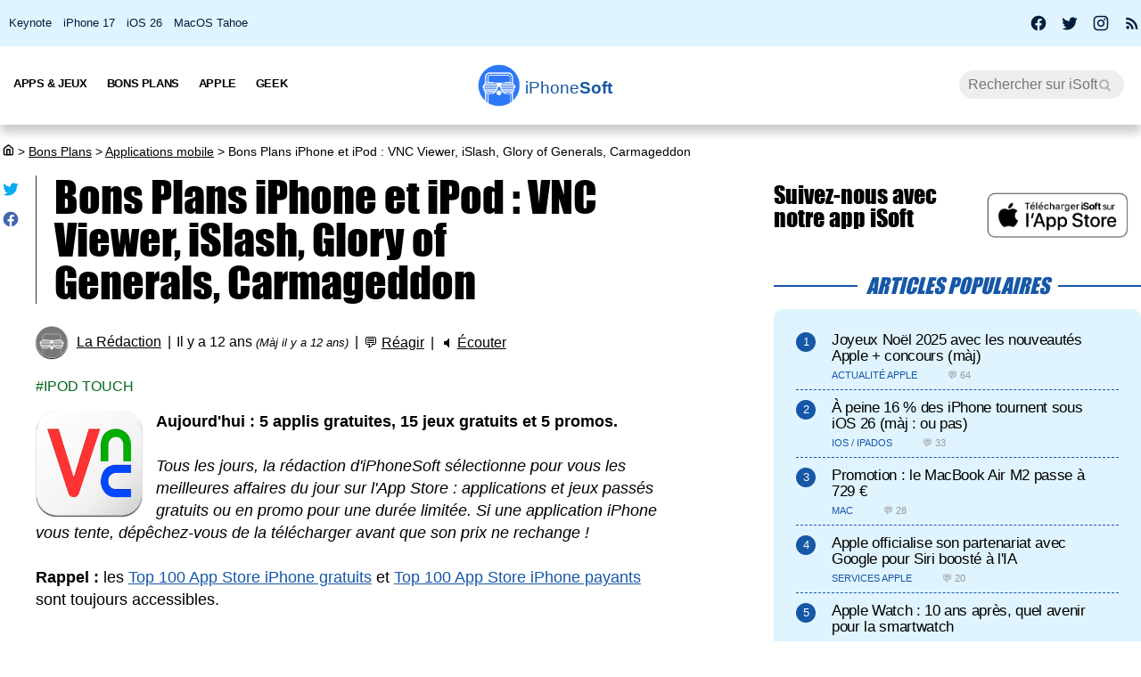

--- FILE ---
content_type: text/html; charset=UTF-8
request_url: https://iphonesoft.fr/2014/01/23/bons-plans-iphone-ipod-vnc-viewer-islash-glory-of-generals-carmageddon
body_size: 17368
content:
<!DOCTYPE html>
<html dir="ltr" lang="fr-FR" prefix="og: http://ogp.me/ns#">
<head>
	<meta charset="utf-8" />
	<meta name="viewport" content="width=device-width, initial-scale=1, minimum-scale=1, maximum-scale=5" />

	<title>Bons Plans iPhone et iPod : VNC Viewer, iSlash, Glory of Generals, Carmageddon - iPhoneSoft</title>
	<link rel="preload" href="/fonts/impact.woff" as="font" type="font/woff" crossorigin="anonymous" />

	<link rel="canonical" href="https://iphonesoft.fr/2014/01/23/bons-plans-iphone-ipod-vnc-viewer-islash-glory-of-generals-carmageddon" />
	<link rel="amphtml" href="https://iphonesoft.fr/2014/01/23/bons-plans-iphone-ipod-vnc-viewer-islash-glory-of-generals-carmageddon?AMP=1" />
	<link rel="icon" type="image/png" href="/isoft-ico.png" />
	<link rel="shortcut icon" type="image/x-icon" href="/favicon-isoft.ico" />

	<meta name="theme-color" content="#1966b5">



<script type="application/ld+json">
{
  "@context": "http://schema.org",
  "@type": "NewsArticle",
  "headline": "Bons Plans iPhone et iPod : VNC Viewer, iSlash, Glory of Generals, Carmageddon",
  "keywords":"iPod Touch",
  "url": "https://iphonesoft.fr/2014/01/23/bons-plans-iphone-ipod-vnc-viewer-islash-glory-of-generals-carmageddon",

    "articleSection": "Bons Plans",

  "datePublished": "2014-01-23T11:13:14+01:00",
  "dateModified": "2014-01-23T11:13:40+01:00",
  "author": {
    "@type": "Person",
    "name": "La Rédaction"
  },
    "image": {
    "@type": "ImageObject",
    "url": "https://iphonesoft.fr/images/appstore/352019548/vnc-viewer.jpg",
    "height": 788,
    "width": 896  },

  
   "publisher": {
    "@type": "Organization",
    "name": "iPhoneSoft",
    "url": "https://iphonesoft.fr",
    "logo": {
      "@type": "ImageObject",
      "url": "https://iphonesoft.fr/images/appstore/705165892/isoft-le-blog-icon.png",
      "width": 200,
      "height": 200,
     "author": {
        "@type": "Thing",
        "name": "iPhoneSoft"
     }
    }
  },
  "mainEntityOfPage": {
    "@type": "WebPage",
    "@id": "https://iphonesoft.fr/2014/01/23/bons-plans-iphone-ipod-vnc-viewer-islash-glory-of-generals-carmageddon",
  "name": "Bons Plans iPhone et iPod : VNC Viewer, iSlash, Glory of Generals, Carmageddon"
  }
}
</script>
<script type="application/ld+json">
{
	"@context": "http://schema.org",
	"@type": "WebSite",
	"name": "iPhoneSoft",
	"alternateName": "iPhoneSoft.fr",
	"url": "https://iphonesoft.fr",
	"potentialAction": { 
    		"@type": "SearchAction", 
    		"target": "https://iphonesoft.fr/?q={search_term}", 
    		"query-input": "required name=search_term"
    	}
}
</script>
<script type="application/ld+json">
{
	"@context": "http://schema.org",
	"@type": "Organization",
	"name": "iPhoneSoft",
	"url": "https://iphonesoft.fr",
	"sameAs": ["https://www.facebook.com/iPhoneSoft.fr", "https://twitter.com/iphonesoft_fr", "https://www.instagram.com/iphonesoft_fr"],
    "logo" : "https://iphonesoft.fr/images/appstore/705165892/isoft-le-blog-icon.png"
}
</script>
	
<script type="application/ld+json">
{"@context":"https://schema.org","@type":"BreadcrumbList","itemListElement":[{"@type":"ListItem","position":0,"item":{"@id":"https://iphonesoft.fr","name":"iSoft"}},{"@type":"ListItem","position":1,"item":{"@id":"https://iphonesoft.fr/Bons-plans","name":"Bons Plans"}},{"@type":"ListItem","position":1,"item":{"@id":"https://iphonesoft.fr/Applications-iphone","name":"Applications mobile"}},{"@type":"ListItem","position":2,"item":{"@id":"https://iphonesoft.fr/2014/01/23/bons-plans-iphone-ipod-vnc-viewer-islash-glory-of-generals-carmageddon","name":"Bons Plans iPhone et iPod : VNC Viewer, iSlash, Glory of Generals, Carmageddon"}}]}</script>
<!-- Google Tag Manager -->
<script>(function(w,d,s,l,i){w[l]=w[l]||[];w[l].push({'gtm.start':
new Date().getTime(),event:'gtm.js'});var f=d.getElementsByTagName(s)[0],
j=d.createElement(s),dl=l!='dataLayer'?'&l='+l:'';j.async=true;j.src=
'https://www.googletagmanager.com/gtm.js?id='+i+dl;f.parentNode.insertBefore(j,f);
})(window,document,'script','dataLayer','GTM-K8B62KFD');</script>
<!-- End Google Tag Manager -->
 	<meta name="news_keywords" content="iPod Touch" /> 
	<meta name="robots" content="index, follow" />
		
  	<meta name="author" content="La Rédaction" />
	<meta name="verify-v1" content="y58/sO5dFB0PN3gf90fVlTF+dTQ391PEyJGBFolKgoc=" />	
	<meta name="msvalidate.01" content="AFDD5F164387978BDA99C32DEFA8CEC9" />
	<meta name="google-site-verification" content="Y-ZJgt085AeJqlpoOoJmXduAVysMHOFU627aX3mkpVE" />
	<meta name="facebook-domain-verification" content="uem2ee5dh88zkopu7s79at4hd42dt2" />
	<meta name='impact-site-verification' value='1771757877'>
	<meta name="apple-itunes-app" content="app-id=705165892, affiliate-data=at=10lsZq&ct=iPhoneSoftBanner" />
	<link rel="apple-touch-icon" href="/images/appstore/705165892/isoft-le-blog-icon.png" />


<script data-ad-client="ca-pub-2876880394645729" defer src="https://pagead2.googlesyndication.com/pagead/js/adsbygoogle.js" crossorigin="anonymous"></script>





<script async src="https://www.googletagmanager.com/gtag/js?id=G-GNM3HH4JDZ"></script>
<script>
  window.dataLayer = window.dataLayer || [];
  function gtag(){dataLayer.push(arguments);}

gtag('consent', 'default', {
  'ad_storage': 'granted',
  'ad_user_data': 'granted',
  'ad_personalization': 'denied',
  'analytics_storage': 'granted'
});

  gtag('js', new Date());
  gtag('config', 'G-GNM3HH4JDZ');


</script>



	<link href="/themes/isoft-v7/web-styles.css?20251" media="screen" rel="stylesheet" type="text/css">
	<link rel="alternate" type="application/rss+xml" title="RSS" href="https://feeds.feedburner.com/iphonesoft" />

	<link rel="next" href="/2014/01/22/test-bardbarian-iphone-ipad" title="Test de Bardbarian pour iPhone et iPad" />
<link rel="prev" href="/2014/01/23/bons-plans-ipad-vnc-viewer-islash-glory-of-generals-carmageddon" title="Bons Plans iPad : VNC Viewer, iSlash, Glory of Generals, Carmageddon" />

	<meta name="twitter:card" content="summary_large_image"/>
	<meta name="twitter:domain" content="iPhoneSoft.fr">
	<meta name="twitter:site" content="@iPhoneSoft_fr">
	<meta name="twitter:creator" content="@iPhoneSoft_fr"/>
	<meta name="twitter:url" content="https://iphonesoft.fr/2014/01/23/bons-plans-iphone-ipod-vnc-viewer-islash-glory-of-generals-carmageddon"/>
	<meta name="twitter:title" content="Bons Plans iPhone et iPod : VNC Viewer, iSlash, Glory of Generals, Carmageddon"/>
	<meta property="fb:app_id" content="296662390456395" />
	<meta property='og:locale' content='fr_FR'/>
	<meta property='og:title' content="Bons Plans iPhone et iPod : VNC Viewer, iSlash, Glory of Generals, Carmageddon"/>
	<meta property='og:url' content='https://iphonesoft.fr/2014/01/23/bons-plans-iphone-ipod-vnc-viewer-islash-glory-of-generals-carmageddon'/>
	<meta property="og:site_name" content="iPhoneSoft.fr">
	<meta property="og:type" content="article">
	
	
<meta name="twitter:image" content="https://iphonesoft.fr/images/appstore/352019548/vnc-viewer.jpg" /><meta property="og:image" content="https://iphonesoft.fr/images/appstore/352019548/vnc-viewer.jpg" /><meta property="og:image:width" content="896" />
<meta property="og:image:height" content="788" />

<link rel="dns-prefetch" href="//www.google-analytics.com" />
<link rel="dns-prefetch" href="//adservice.google.com" />
<link rel="dns-prefetch" href="//pagead2.googlesyndication.com" />
<link rel="dns-prefetch" href="//tpc.googlesyndication.com" />
<link rel="dns-prefetch" href="//ad.doubleclick.net" />
<link rel="dns-prefetch" href="//googleads.g.doubleclick.net" />
<link rel="dns-prefetch" href="//stats.g.doubleclick.net" />
<link rel="dns-prefetch" href="//cm.g.doubleclick.net" />

</head>

<body>

<!-- Google Tag Manager (noscript) -->
<noscript><iframe src="https://www.googletagmanager.com/ns.html?id=GTM-K8B62KFD"
height="0" width="0" style="display:none;visibility:hidden"></iframe></noscript>
<!-- End Google Tag Manager (noscript) -->


<input type="checkbox" class="burger" name="menu" aria-label="Menu et recherche" title="Menu et recherche" />
<div class="real_menu">	<span></span>
			<span></span>
			<span></span>
</div>


<div id="subnav">
	<div id="subnavcontainer">
		<ul id="tendances">
			<li><a href="/keynote/" title="Keynote Apple en français">Keynote</a></li>
			<li><a href="/tag/iphone-17" title="iPhone 17 Air">iPhone 17</a></li>
			<li><a href="/tag/ios-26" title="iOS 26 : date, mise à jour, nouveautés">iOS 26</a></li>
			<li><a href="/tag/tahoe" title="MacOS 26 Tahoe : date, mise à jour, nouveautés">MacOS Tahoe</a></li>
		</ul>

		<div id="social"> 
			<a title="Facebook iPhoneSoft" target="_blank" href="https://www.facebook.com/iPhoneSoft.fr" id="facebook" rel="nofollow noopener">
			<svg class="mdi-icon " width="20" height="20" fill="currentColor" viewBox="0 0 24 24"><title>Facebook</title><path d="M12 2.04C6.5 2.04 2 6.53 2 12.06C2 17.06 5.66 21.21 10.44 21.96V14.96H7.9V12.06H10.44V9.85C10.44 7.34 11.93 5.96 14.22 5.96C15.31 5.96 16.45 6.15 16.45 6.15V8.62H15.19C13.95 8.62 13.56 9.39 13.56 10.18V12.06H16.34L15.89 14.96H13.56V21.96A10 10 0 0 0 22 12.06C22 6.53 17.5 2.04 12 2.04Z"></path></svg>
			</a>
			<a title="X / Twitter iPhoneSoft" target="_blank" href="https://x.com/iphonesoft_fr" id="twitter" rel="nofollow noopener">
			<svg class="mdi-icon " width="20" height="20" fill="currentColor" viewBox="0 0 24 24"><title>Twitter</title><path d="M22.46,6C21.69,6.35 20.86,6.58 20,6.69C20.88,6.16 21.56,5.32 21.88,4.31C21.05,4.81 20.13,5.16 19.16,5.36C18.37,4.5 17.26,4 16,4C13.65,4 11.73,5.92 11.73,8.29C11.73,8.63 11.77,8.96 11.84,9.27C8.28,9.09 5.11,7.38 3,4.79C2.63,5.42 2.42,6.16 2.42,6.94C2.42,8.43 3.17,9.75 4.33,10.5C3.62,10.5 2.96,10.3 2.38,10C2.38,10 2.38,10 2.38,10.03C2.38,12.11 3.86,13.85 5.82,14.24C5.46,14.34 5.08,14.39 4.69,14.39C4.42,14.39 4.15,14.36 3.89,14.31C4.43,16 6,17.26 7.89,17.29C6.43,18.45 4.58,19.13 2.56,19.13C2.22,19.13 1.88,19.11 1.54,19.07C3.44,20.29 5.7,21 8.12,21C16,21 20.33,14.46 20.33,8.79C20.33,8.6 20.33,8.42 20.32,8.23C21.16,7.63 21.88,6.87 22.46,6Z"></path></svg>
			</a>
			<a title="Instagram iPhoneSoft" target="_blank" href="https://www.instagram.com/iphonesoft_fr/" id="instagram" rel="nofollow noopener">
			<svg class="mdi-icon " width="20" height="20" fill="currentColor" viewBox="0 0 24 24"><title>Instagram</title><path d="M7.8,2H16.2C19.4,2 22,4.6 22,7.8V16.2A5.8,5.8 0 0,1 16.2,22H7.8C4.6,22 2,19.4 2,16.2V7.8A5.8,5.8 0 0,1 7.8,2M7.6,4A3.6,3.6 0 0,0 4,7.6V16.4C4,18.39 5.61,20 7.6,20H16.4A3.6,3.6 0 0,0 20,16.4V7.6C20,5.61 18.39,4 16.4,4H7.6M17.25,5.5A1.25,1.25 0 0,1 18.5,6.75A1.25,1.25 0 0,1 17.25,8A1.25,1.25 0 0,1 16,6.75A1.25,1.25 0 0,1 17.25,5.5M12,7A5,5 0 0,1 17,12A5,5 0 0,1 12,17A5,5 0 0,1 7,12A5,5 0 0,1 12,7M12,9A3,3 0 0,0 9,12A3,3 0 0,0 12,15A3,3 0 0,0 15,12A3,3 0 0,0 12,9Z"></path></svg>
			</a>
			
			<a title="Rss iPhoneSoft" target="_blank" href="https://feeds.feedburner.com/iphonesoft" id="rss" rel="nofollow noopener">
			<svg class="mdi-icon " width="20" height="20" fill="currentColor" viewBox="0 0 24 24"><title>RSS</title><path d="M6.18,15.64A2.18,2.18 0 0,1 8.36,17.82C8.36,19 7.38,20 6.18,20C5,20 4,19 4,17.82A2.18,2.18 0 0,1 6.18,15.64M4,4.44A15.56,15.56 0 0,1 19.56,20H16.73A12.73,12.73 0 0,0 4,7.27V4.44M4,10.1A9.9,9.9 0 0,1 13.9,20H11.07A7.07,7.07 0 0,0 4,12.93V10.1Z"></path></svg>
			</a>
		</div>
	</div>
</div>

	<header>

		<nav>

			<div id="menu">


				<ul id="univers">

					<li>
						<a class="title isoft-logo" href="/" title="La référence de l'actualité Apple et geek avec de l'info, des rumeurs, des avis et des tests en français pour les appareils, les OS, les apps et les jeux."><span class="light">iPhone</span>Soft</a>
						<!--<ul>
							<li>
								<a class="itweak-logo" href="https://iphonetweak.fr" title="La référence pour exploiter son iPhone et iPad avec le Jailbreak. Personnalisez iOS et iPadOS avec les meilleurs tweaks et thèmes.">iPhoneTweak</a>
							</li>

					</ul>-->
				</li>

			</ul>
			<ul class="internLinks">

<li class="parent" id="univers-mobile"><span onclick="toggle_menu('menu1');">Univers</span>
<!--<ul id="menu1">
							
							<li>
								<a class="itweak-logo" href="https://iphonetweak.fr" title="La référence pour exploiter son iPhone et iPad avec le Jailbreak. Personnalisez iOS et iPadOS avec les meilleurs tweaks et thèmes.">iPhoneTweak</a>
							
	
						
					</ul></li>-->
</li>

				

				<li class="parent"><span onclick="toggle_menu('menu2')" >Apps & Jeux
					<ul id="menu2">
						<li><a href="/tag/app-gratuite" title="App Gratuite iPhone et iPad">App Gratuite</a></li>							
						<li><a href="/Applications-iphone" title="App pour iPhone / iPad">Applications iOS</a></li>
						<li><a href="/Applications-mac" title="App pour Mac">Applications Mac</a></li>
						<li><a href="/Jeux-videos" title="Jeux pour iPhone / iPad">Jeux iOS</a></li>
						<li><a href="/Jeux-video-mac" title="Jeux pour Mac">Jeux Mac</a></li>
						<li><a href="/top-iphone-gratuit" title="top 100 des meilleurs jeux et apps pour iPhone">Top 100 apps iPhone</a></li>
						<li><a href="/top-ipad-gratuit" title="top 100 des meilleurs jeux et apps pour iPad">Top 100 apps iPad</a></li>



					</ul>
				</li>
				<li class="parent"><span onclick="toggle_menu('menu3');"  >Bons Plans
					<ul id="menu3">
						<li><a href="/forfait-mobile" title="Bons plans forfaits iPhone en promo">Forfaits pas chers</a></li>
						<li><a href="/Bons-plans" title="Bons plans iPhone et iPad sur App Store">Bons Plans Apps</a></li>
						<li><a href="https://bonplanmobile.com" target="_blank" title="Bons plans mobile : promo sur iPhone, iPad, accessoires, coques, chargeurs, casques, écouteurs, ..." rel="nofollow">Boutique</a></li>


						<li><a href="https://amzn.to/2PRnkyW" title="Bons plans Amazon : ventes flash" rel="nofollow" target="_blank">Amazon : ventes flash</a></li>
						<li><a href="https://rover.ebay.com/rover/1/709-53476-19255-0/1?ff3=4&pub=5575422662&toolid=10001&campid=5338368776&mpre=https://www.ebay.fr/deals/high-tech" title="Bons plans Ebay" rel="nofollow" target="_blank">Ebay : bons plans</a></li>
						<li><a href="https://www.awin1.com/cread.php?awinmid=7735&amp;awinaffid=297849&amp;clickref=&amp;p=https://www.darty.com/nav/achat/bons_plans/index.html" title="Bons plans Darty : promos" rel="nofollow" target="_blank">Darty : bons plans</a></li>
						<li><a href="https://www.awin1.com/cread.php?awinmid=12665&amp;awinaffid=297849&amp;clickref=&amp;p=https://www.fnac.com/Ventes-Flash/shi42245/w-4" title="Bons plans Fnac : ventes flash" rel="nofollow" target="_blank">Fnac : ventes flash</a></li>




			
						<li><a href="/top-musique">Top 100 musique</a></li>

						<li><a href="/top-movies">Top 100 vidéo</a></li>
						
					</ul>
				</li>



				

				<li class="parent"><span onclick="toggle_menu('menu4');" >Apple
					<ul id="menu4">
						<li><a href="/Actualite-apple" title="Actualité Apple, iPhone, iPod, iPod Touch, iPad, iPad Air et iPad Mini">Actualité</a></li>
						<li><a href="/Ios" title="iOS : firmwares iPhone et iPad Apple">iOS / iPadOS</a></li>
						<li><a href="/Macos" title="MacOS : firmwares ordinateurs Mac Apple">MacOS</a></li>
						<li><a href="/Accessoires-apple" title="Accessoires pour appareils Apple">Accessoires</a></li>
						<li><a href="/Services-apple" title="Service d'Apple : Siri, Apple Music, Apple Pay, iTunes, Apple TV Plus, Apple Arcade, Apple Card, et plus">Services</a></li>
						<li><a href="/Vision" title="Apple Vision Pro : l'ordinateur spatial">Vision</a></li>
						<li><a href="/Iphone" title="iPhone d'Apple">iPhone</a></li>	
						<li><a href="/Ipad" title="iPad d'Apple">iPad</a></li>		
						<li><a href="/Apple-watch" title="Apple Watch">Apple Watch</a></li>
						<li><a href="/Apple-tv" title="Apple tv">Apple TV</a></li>
						<li><a href="/Airpods" title="AirPods d'Apple">AirPods</a></li>
						<li><a href="/Mac" title="MacBook, Mac mini, iMac, Mac Studio, Mac Pro">Mac</a></li>
						<li><a href="/Ipod" title="iPod Touch d'Apple">iPod Touch</a></li>
						<li><a href="/Homepod" title="Homepod d'Apple">HomePod</a></li>
						<li><a href="/Beats" title="Beats : casques et écouteurs">Beats</a></li>
						<li><a href="/Carplay" title="Carplay d'Apple">Carplay</a></li>
						<li><a href="/Developpement" title="Développement Apple en swift, swiftUI et objective-c">Dev iOS</a></li>
						<li><a href="/tag/test">Tests</a></li>
<li><a href="/Tuto-comment-ca-marche">Tutos et astuces</a></li>
						<li><a href="/Applications-cydia" title="Jailbreak et Cydia">Jailbreak</a></li>
						

					</ul>
				</li>

				<li class="parent"><span onclick="toggle_menu('menu5');" >Geek
					<ul id="menu5">
						<li><a href="/Android-concurrence" title="Android">Android</a></li>
						<li><a href="/Windows" title="Windows sur Mac">Windows</a></li>
						<li><a href="/Linux" title="Linux sur Mac">Linux</a></li>
						<li><a href="/Forfaits" title="Forfaits iPhone">Forfaits</a></li>
						<li><a href="/Montres" title="Montres connectées et bracelets">Montres</a></li>
						<li><a href="/Consoles" title="consoles de jeux vidéo">Consoles</a></li>
						<li><a href="/Domotique" title="Maison connectée">Domotique</a></li>
						<li><a href="/Geekeries" title="Geekeries : la culture geek et IA">Geek & IA</a></li>
						<li><a href="/Tv-son" title="Télévisions connectées, dongles, casques, écouteurs, barres de son">TV & Son</a></li>
						<li><a href="/Video" title="Vidéo : films, séries, VOD, Netflix, Apple TV+, ...">Vidéo</a></li>
						<li><a href="/Musique" title="Musique : albums, singles, Apple Music, Spotify, Deezer, ...">Musique</a></li>
						<li><a href="/Fond-d-ecrans-wallpaper-et-themes" title="Wallpapers iPhone et iPad">Fonds d'écran</a></li>
						<li><a href="/Voitures" title="Véhicules électriques, hybrides, connectées et autonomes">Véhicules</a></li>
						<li><a href="/Concours-iphone" title="Concours iPhone, iPad et Mac">Concours</a></li>
				
					</ul>
				</li>

			</ul>



			<form class="research" action="/" method="get"> <!-- barre de recherche -->
				<input name="q" id="q" type="search" size="30" value="" placeholder="Rechercher sur iSoft" accesskey="4" aria-label="Recherche" title="Recherche" />

				<input id="go" type="submit" class="submit" value="Go" />

			</form>
			
		</div>
	</nav>
<div class="mobile_title hide_web">
<span class="logo" title="logo iPhoneSoft"></span> <a class="title isoft-logo" href="/" title="La référence de l'actualité Apple et geek avec de l'info, des rumeurs, des avis et des tests en français pour les appareils, les OS, les apps et les jeux."><span class="light">iPhone</span>Soft</a>
</div>

</header>
	<div class="bigcontainer">

		<section id="iphone">
			  
			<div id="breadcrumbs"><p><a href="/" title="Accueil iPhoneSoft : actualité Apple" ><svg class="mdi-icon" width="16" height="15" fill="currentColor" viewbox="0 0 15 16"><title>Accueil</title><path d="M 8.539062 2.40625 C 8.808594 2.199219 9.191406 2.199219 9.460938 2.40625 L 14.710938 6.492188 C 14.894531 6.632812 15 6.851562 15 7.082031 L 15 13.5 C 15 14.558594 14.140625 15.417969 13.082031 15.417969 L 4.917969 15.417969 C 3.859375 15.417969 3 14.558594 3 13.5 L 3 7.082031 C 3 6.851562 3.105469 6.632812 3.289062 6.492188 Z M 9 3.949219 L 4.5 7.449219 L 4.5 13.5 C 4.5 13.707031 4.652344 13.878906 4.847656 13.910156 L 4.917969 13.917969 L 6.5 13.917969 L 6.5 8.25 C 6.5 7.867188 6.792969 7.546875 7.164062 7.503906 L 7.25 7.5 L 10.75 7.5 C 11.136719 7.5 11.453125 7.789062 11.496094 8.164062 L 11.5 8.25 L 11.5 13.917969 L 13.082031 13.917969 C 13.289062 13.917969 13.460938 13.765625 13.496094 13.566406 L 13.5 13.5 L 13.5 7.449219 Z M 10 9 L 8 9 L 8 13.917969 L 10 13.917969 Z M 10 9 "></path></svg></a> <span>></span> <a href="/Bons-plans">Bons Plans</a> <span>></span> <a href="/Applications-iphone">Applications mobile</a> <span>></span> Bons Plans iPhone et iPod : VNC Viewer, iSlash, Glory of Generals, Carmageddon</p></div>
			 					
				

<article class="news">


<ul class="post-share">
<li><a href="https://twitter.com/share?text=Super+article+sur+iPhoneSoft&amp;url=https%3A%2F%2Fiphonesoft.fr%2F2014%2F01%2F23%2Fbons-plans-iphone-ipod-vnc-viewer-islash-glory-of-generals-carmageddon" class="as-twitter" title="Tweet" rel="nofollow" target="_blank"><svg class="mdi-icon " width="20" height="20" fill="currentColor" viewbox="0 0 24 24"><title>Twitter</title><path d="M22.46,6C21.69,6.35 20.86,6.58 20,6.69C20.88,6.16 21.56,5.32 21.88,4.31C21.05,4.81 20.13,5.16 19.16,5.36C18.37,4.5 17.26,4 16,4C13.65,4 11.73,5.92 11.73,8.29C11.73,8.63 11.77,8.96 11.84,9.27C8.28,9.09 5.11,7.38 3,4.79C2.63,5.42 2.42,6.16 2.42,6.94C2.42,8.43 3.17,9.75 4.33,10.5C3.62,10.5 2.96,10.3 2.38,10C2.38,10 2.38,10 2.38,10.03C2.38,12.11 3.86,13.85 5.82,14.24C5.46,14.34 5.08,14.39 4.69,14.39C4.42,14.39 4.15,14.36 3.89,14.31C4.43,16 6,17.26 7.89,17.29C6.43,18.45 4.58,19.13 2.56,19.13C2.22,19.13 1.88,19.11 1.54,19.07C3.44,20.29 5.7,21 8.12,21C16,21 20.33,14.46 20.33,8.79C20.33,8.6 20.33,8.42 20.32,8.23C21.16,7.63 21.88,6.87 22.46,6Z"></path></svg></a></li>
	
<li>		<a href="https://www.facebook.com/sharer/sharer.php?u=https%3A%2F%2Fiphonesoft.fr%2F2014%2F01%2F23%2Fbons-plans-iphone-ipod-vnc-viewer-islash-glory-of-generals-carmageddon&t=iPhoneSoft" class="as-facebook" title="Partager sur Facebook" target="_blank" rel="nofollow"><svg class="mdi-icon " width="20" height="20" fill="currentColor" viewBox="0 0 24 24"><title>Facebook</title><path d="M12 2.04C6.5 2.04 2 6.53 2 12.06C2 17.06 5.66 21.21 10.44 21.96V14.96H7.9V12.06H10.44V9.85C10.44 7.34 11.93 5.96 14.22 5.96C15.31 5.96 16.45 6.15 16.45 6.15V8.62H15.19C13.95 8.62 13.56 9.39 13.56 10.18V12.06H16.34L15.89 14.96H13.56V21.96A10 10 0 0 0 22 12.06C22 6.53 17.5 2.04 12 2.04Z"></path></svg></a></li>
</ul>



	<h1>Bons Plans iPhone et iPod : VNC Viewer, iSlash, Glory of Generals, Carmageddon	</h1>

	<ul class="post-info">
		<li><img alt="auteur" class="lazy avatar" src='/images/blank.gif' data-src="/images/redacteurs/redaction.gif"><a class="redac" href="/redacteur/redaction">La Rédaction</a></li>
		<li>Il y a 12 ans <em>(Màj il y a 12 ans)</em></li>
		<li>💬 <span  onclick="scrollToElement('com');" class="react">Réagir</span></li>  
 
		<li>🔈 <span id="speak" onclick="speech('content','speak')">Écouter</span></li>
				
		<!--<li><iframe class="facebook" loading="lazy" src="https://www.facebook.com/plugins/like.php?href=https%3A%2F%2Fiphonesoft.fr%2F2014%2F01%2F23%2Fbons-plans-iphone-ipod-vnc-viewer-islash-glory-of-generals-carmageddon&amp;width=150&amp;layout=button_count&amp;action=like&amp;size=large&amp;lazy=true&amp;share=false&amp;height=30&amp;appId" width="150" height="30" scrolling="no" frameborder="0" allowfullscreen="true" allow="autoplay; clipboard-write; encrypted-media; picture-in-picture; web-share" title="Facebook like"></iframe>-->
		</li>   
		      		
		
	</ul>


	<ul class="post-tag">
		<li><a href="/tag/ipod-touch" rel="tag" title="iPod Touch">iPod Touch</a></li>	</ul>
	

<div id="content">
	
		<p><img src="/images/blank.gif" data-src="/images/appstore/352019548/vnc-viewer-icon.png" class="lazy img_margin" alt="vnc-viewer" title="vnc-viewer" width="" /><strong>Aujourd'hui : 5 applis gratuites, 15 jeux gratuits et 5 promos.</strong><br /><br /><em>Tous les jours, la rédaction d'iPhoneSoft sélectionne pour vous les meilleures affaires du jour sur l'App Store : applications et jeux passés gratuits ou en promo pour une durée limitée. Si une application iPhone vous tente, dépêchez-vous de la télécharger avant que son prix ne rechange !</em><br /><br /><strong>Rappel :</strong> les <a href="https://iphonesoft.fr/top-iphone-gratuit" title="Top 100 apps et jeux iPhone Gratuits">Top 100 App Store iPhone gratuits</a> et <a href="https://iphonesoft.fr/top-iphone-payant" title="Top 100 apps et jeux iPhone payants">Top 100 App Store iPhone payants</a> sont toujours accessibles.</p><br /><div id="promo-one"></div><div class="pub"><ins class="adsbygoogle"
					style="display:block; text-align:center;"
					data-ad-layout="in-article"
					data-ad-format="fluid"
					data-ad-client="ca-pub-2876880394645729"
					data-ad-slot="6501882873"></ins>
					<script>
						(adsbygoogle = window.adsbygoogle || []).push({});
					</script>
					</div><p>
<img src="/images/blank.gif" data-src="/images/autopromo/bons-plans-iphone-iphonesoft-v2.png" class="lazy " alt="bons-plans-iphone" title="bons-plans-iphone" width="100%" />
</p>
<br />

<p><ins><strong>APPLICATIONS PASSEES GRATUITES :</strong></ins></p>

<br />

<p><img src="/images/blank.gif" data-src="/images/appstore/352019548/vnc-viewer-icon.png" class="lazy img_margin" alt="vnc-viewer" title="vnc-viewer" width="" /><strong><span itemprop="itemreviewed">VNC Viewer</span></strong> (App, iPhone et iPad, 3.5 étoiles - 10 votes, VO, 7.4 Mo, RealVNC)
<br />
<br />
Une application vous permettant de contrôler à distance votre ordinateur depuis un iPhone, iPod Touch, et iPad. 
<br />
<br />
<a rel="external nofollow" href="https://apps.apple.com/fr/app/vnc-viewer/id352019548?mt=8&amp;uo=4&amp;at=10lsZq&amp;ct=bonsPlans" class="link-appstore">Télécharger gratuitement VNC Viewer</a>
<br />
<img src="/images/blank.gif" data-src="/images/appstore/352019548/vnc-viewer.jpg" class="lazy " alt="vnc-viewer" title="vnc-viewer" width="100%" /></p><br />
<br /><div class="pub"><ins class="adsbygoogle"
					style="display:block; text-align:center;"
					data-ad-layout="in-article"
					data-ad-format="fluid"
					data-ad-client="ca-pub-2876880394645729"
					data-ad-slot="2758527846"></ins>
					<script>
						(adsbygoogle = window.adsbygoogle || []).push({});
					</script>
					</div>

<br />

<p><img src="/images/blank.gif" data-src="/images/appstore/306908756/isimulate-icon.png" class="lazy img_margin" alt="isimulate" title="isimulate" width="" /><strong><span itemprop="itemreviewed">iSimulate</span></strong> (App, 4 étoiles - 5 votes, VO, 0.2 Mo, vimov, LLC)
<br />
<br />
Une application pratique pour tous les développeurs qui veulent faire une vidéo de présentation pour leurs applications.
<br />
<br />
<a rel="external nofollow" href="https://apps.apple.com/fr/app/isimulate/id306908756?mt=8&amp;uo=4&amp;at=10lsZq&amp;ct=bonsPlans" class="link-appstore">Télécharger gratuitement iSimulate</a>
<br />
<img src="/images/blank.gif" data-src="/images/appstore/306908756/isimulate.jpg" class="lazy " alt="isimulate" title="isimulate" width="100%" /></p>

<br />

<p><img src="/images/blank.gif" data-src="/images/appstore/482745751/cadenza-accorde-icon.png" class="lazy img_margin" alt="cadenza-accorde" title="cadenza-accorde" width="" /><strong><span itemprop="itemreviewed">Cadenza: Accordeur + Métronome</span></strong> (App, iPhone et iPad, 4 étoiles - 1 vote, VF, 3.7 Mo, Radu Valentin)
<br />
<br />
Un excellent accordeur couplé à un métronome parfaitement minuté pour tous les musiciens. 
<br />
<br />
<a rel="external nofollow" href="https://apps.apple.com/fr/app/cadenza-accordeur-+-metronome/id482745751?mt=8&amp;uo=4&amp;at=10lsZq&amp;ct=bonsPlans" class="link-appstore">Télécharger gratuitement Cadenza: Accordeur + Métronome</a>
<br />
<img src="/images/blank.gif" data-src="/images/appstore/482745751/cadenza-accorde.jpg" class="lazy " alt="cadenza-accorde" title="cadenza-accorde" width="100%" /></p><br />
<br /><div class="pub"><ins class="adsbygoogle"
					style="display:block; text-align:center;"
					data-ad-layout="in-article"
					data-ad-format="fluid"
					data-ad-client="ca-pub-2876880394645729"
					data-ad-slot="2758527846"></ins>
					<script>
						(adsbygoogle = window.adsbygoogle || []).push({});
					</script>
					</div>

<br />

<p><img src="/images/blank.gif" data-src="/images/appstore/478220409/cam-on-pro-icon.png" class="lazy img_margin" alt="cam-on-pro" title="cam-on-pro" width="" /><strong><span itemprop="itemreviewed">Cam On! Pro</span></strong> (App, 3 étoiles - 10 votes, VF, 4.4 Mo, MAAB Labs)
<br />
<br />
Cam On! est un outil de navigation qui permet d'explorer le monde en interagissant avec les plus belles webcams publiées en réseau.
<br />
<br />
<a rel="external nofollow" href="https://apps.apple.com/fr/app/cam-on!-pro/id478220409?mt=8&amp;uo=4&amp;at=10lsZq&amp;ct=bonsPlans" class="link-appstore">Télécharger gratuitement Cam On! Pro</a>
<br />
<img src="/images/blank.gif" data-src="/images/appstore/478220409/cam-on-pro.jpg" class="lazy " alt="cam-on-pro" title="cam-on-pro" width="100%" /></p>

<br />

<p><img src="/images/blank.gif" data-src="/images/appstore/637425491/wireless-drive--icon.png" class="lazy img_margin" alt="wireless-drive-" title="wireless-drive-" width="" /><strong><span itemprop="itemreviewed">Wireless Drive PRO - Transfer & Share Files over WiFi</span></strong> (App, VO, 8.6 Mo, OnDemandWorld)
<br />
<br />
Transformez votre iDevice en clé USB avec cette appli parfaite pour transporter et échanger de gros fichiers. 
<br />
<br />
<a rel="external nofollow" href="https://apps.apple.com/fr/app/wireless-drive-pro-transfer/id637425491?mt=8&amp;uo=4&amp;at=10lsZq&amp;ct=bonsPlans" class="link-appstore">Télécharger gratuitement Wireless Drive PRO - Transfer &...</a>
<br />
<img src="/images/blank.gif" data-src="/images/appstore/637425491/wireless-drive-.jpg" class="lazy " alt="wireless-drive-" title="wireless-drive-" width="100%" /></p>

<br />

<p><ins><strong>JEUX PASSES GRATUITS :</strong></ins></p>

<br />

<p><img src="/images/blank.gif" data-src="/images/appstore/297805402/pocket-mini-gol-icon.png" class="lazy img_margin" alt="pocket-mini-gol" title="pocket-mini-gol" width="" /><strong><span itemprop="itemreviewed">Pocket Mini Golf 2</span></strong> (Jeu, iPhone et iPad, 4 étoiles - 1 vote, VO, 11.5 Mo, Intar Technologies L...)
<br />
<br />
Un jeu de minigolf comprenant un mode multijoueur (jusqu'à 6 joueurs), 6 golfeurs à jouer, quatre modes de jeu, trois niveaux de difficulté, et plusieurs environnements.
<br />
<br />
<a rel="external nofollow" href="https://apps.apple.com/fr/app/pocket-mini-golf-2/id297805402?mt=8&amp;uo=4&amp;at=10lsZq&amp;ct=bonsPlans" class="link-appstore">Télécharger gratuitement Pocket Mini Golf 2</a>
<br />
<img src="/images/blank.gif" data-src="/images/appstore/297805402/pocket-mini-gol.jpg" class="lazy " alt="pocket-mini-gol" title="pocket-mini-gol" width="100%" /></p>

<br />

<p><img src="/images/blank.gif" data-src="/images/appstore/313199385/sunday-lawn-icon.png" class="lazy img_margin" alt="sunday-lawn" title="sunday-lawn" width="" /><strong><span itemprop="itemreviewed">Sunday Lawn</span></strong> (Jeu, iPhone et iPad, 2.5 étoiles - 3590 votes, VO, 8.9 Mo, Game Center, Donut Games)
</p><div class="pub pubMedium"><ins class="adsbygoogle"
					style="display:block; text-align:center;"
					data-ad-layout="in-article"
					data-ad-format="fluid"
					data-ad-client="ca-pub-2876880394645729"
					data-ad-slot="2758527846"></ins>
					<script>
						(adsbygoogle = window.adsbygoogle || []).push({});
					</script>
					</div><p>
L'herbe ça pousse, c'est bien connu. Et parce qu'il y a une application pour tout, il existe aussi un jeu où il faut tondre votre pelouse !
<br />
<br />
<a rel="external nofollow" href="https://apps.apple.com/fr/app/sunday-lawn/id313199385?mt=8&amp;uo=4&amp;at=10lsZq&amp;ct=bonsPlans" class="link-appstore">Télécharger gratuitement Sunday Lawn</a>
<br />
<img src="/images/blank.gif" data-src="/images/appstore/313199385/sunday-lawn.jpg" class="lazy " alt="sunday-lawn" title="sunday-lawn" width="100%" /></p><br />
<br />

<br />

<p><img src="/images/blank.gif" data-src="/images/appstore/388130466/islash-icon.png" class="lazy img_margin" alt="islash" title="islash" width="" /><strong><span itemprop="itemreviewed">iSlash</span></strong> (Jeu, 4.5 étoiles - 10 votes, VO, 22.4 Mo, Game Center, Duello Iletisim Hizm...)
<br />
<br />
Jeu dans lequel vous devez couper équitablement des objets pour accéder au niveau suivant. Le jeu comprend 240 niveaux, un mode multijoueur, et des succès et classements via le Game Center.
<br />
<br />
<a rel="external nofollow" href="https://apps.apple.com/fr/app/islash/id388130466?mt=8&amp;uo=4&amp;at=10lsZq&amp;ct=bonsPlans" class="link-appstore">Télécharger gratuitement iSlash</a>
<br />
<img src="/images/blank.gif" data-src="/images/appstore/388130466/islash.jpg" class="lazy " alt="islash" title="islash" width="100%" /></p>

<br />

<p><img src="/images/blank.gif" data-src="/images/appstore/713020964/le-secret-des-p-icon.png" class="lazy img_margin" alt="le-secret-des-p" title="le-secret-des-p" width="" /><strong><span itemprop="itemreviewed">Le Secret des Poulpes de L'espace</span></strong> (Jeu, iPhone et iPad, VF, 363.1 Mo, Midgar Studio)
<br />
<br />
Un jeu d'aventure en scrolling horizontal mélant plateforme, puzzles et combats.<br />
<br />
Vous suivez l'histoire du P'tit Gars, un jeune terrien qui après s'être fait enlever lui et tout son village par des extra-terrestres, va tenter de s'échapper du monde sur lequel il est retenu prisonnier. Pour ce faire, il va fabriquer un robot à l'aide d'ordures et de déchets divers nommé T.O.D. (Tas d'Ordures et de Déchets) aux capacités exceptionnelles.
<br />
<br />
<a rel="external nofollow" href="https://apps.apple.com/fr/app/le-secret-des-poulpes-lespace/id713020964?mt=8&amp;uo=4&amp;at=10lsZq&amp;ct=bonsPlans" class="link-appstore">Télécharger gratuitement Le Secret des Poulpes de L'espa...</a>
<br />
<img src="/images/blank.gif" data-src="/images/appstore/713020964/le-secret-des-p.jpg" class="lazy " alt="le-secret-des-p" title="le-secret-des-p" width="100%" /></p>

<br />

<p><img src="/images/blank.gif" data-src="/images/appstore/624653112/mais-ob-est-mic-icon.png" class="lazy img_margin" alt="mais-ob-est-mic" title="mais-ob-est-mic" width="" /><strong><span itemprop="itemreviewed">Mais, où est Mickey?</span></strong> (Jeu, 4.5 étoiles - 22 votes, VF, 48 Mo, Game Center, Disney)
<br />
<br />
Un jeu de puzzle physique signé Disney dans lequel vous devez toucher, taper, pincer et tourner pour aider Mickey à récupérer de l'eau pour compléter chaque histoire.<br />
<br />
Le jeu comprend de 100 niveaux, des objets de collection et des niveaux bonus, et des succès et classements via le Game Center.
<br />
<br />
<a rel="external nofollow" href="https://apps.apple.com/fr/app/mais-ou-est-mickey/id624653112?mt=8&amp;uo=4&amp;at=10lsZq&amp;ct=bonsPlans" class="link-appstore">Télécharger gratuitement Mais, où est Mickey?</a>
<br />
<img src="/images/blank.gif" data-src="/images/appstore/624653112/mais-ob-est-mic.jpg" class="lazy " alt="mais-ob-est-mic" title="mais-ob-est-mic" width="100%" /></p>

<br />

<p><img src="/images/blank.gif" data-src="/images/appstore/605634718/glory-of-genera-icon.png" class="lazy img_margin" alt="glory-of-genera" title="glory-of-genera" width="" /><strong><span itemprop="itemreviewed">Glory of Generals</span></strong> (Jeu, iPhone et iPad, 4 étoiles - 20 votes, VO, 65.8 Mo, Game Center, EASY Inc.)
<br />
<br />
Analysez les champs de bataille et les capacités de vos unités pour vaincre votre ennemi dans ce jeu de guerre stratégique sur fond de Seconde Guerre Mondiale.<br />
<br />
Le jeu comprend 60 campagnes, plus de 300 champs de bataille, 128 unités militaires, de nombreuses améliorations, et le support du Game Center. 
<br />
<br />
<a rel="external nofollow" href="https://apps.apple.com/fr/app/glory-of-generals/id605634718?mt=8&amp;uo=4&amp;at=10lsZq&amp;ct=bonsPlans" class="link-appstore">Télécharger gratuitement Glory of Generals</a>
<br />
<img src="/images/blank.gif" data-src="/images/appstore/605634718/glory-of-genera.jpg" class="lazy " alt="glory-of-genera" title="glory-of-genera" width="100%" /></p>

<br />

<p><img src="/images/blank.gif" data-src="/images/appstore/665828708/cat-on-a-diet-icon.png" class="lazy img_margin" alt="cat-on-a-diet" title="cat-on-a-diet" width="" /><strong><span itemprop="itemreviewed">Cat on a Diet</span></strong> (Jeu, iPhone et iPad, VO, 50.1 Mo, Game Center, Chillingo Ltd)
<br />
<br />
Un jeu de puzzle physique, édité par Chillingo. Vous devrez mener le chat aux cookies au travers de plus de 90 niveaux. 
<br />
<br />
<a rel="external nofollow" href="https://apps.apple.com/fr/app/cat-on-a-diet/id665828708?mt=8&amp;uo=4&amp;at=10lsZq&amp;ct=bonsPlans" class="link-appstore">Télécharger gratuitement Cat on a Diet</a>
<br />
<img src="/images/blank.gif" data-src="/images/appstore/665828708/cat-on-a-diet.jpg" class="lazy " alt="cat-on-a-diet" title="cat-on-a-diet" width="100%" /></p>

<br />

<p><img src="/images/blank.gif" data-src="/images/appstore/698009737/lord-of-zombies-icon.png" class="lazy img_margin" alt="lord-of-zombies" title="lord-of-zombies" width="" /><strong><span itemprop="itemreviewed">Lord of Zombies</span></strong> (Jeu, iPhone et iPad, VO, 197.4 Mo, Game Center, Freyr Games)
<br />
<br />
Un jeu d'action à base de zombies. Vous y dirigerez une équipe de trois personnages. La gestion de l'équipe semble assez complexe et les visuels sont attrayants. 
<br />
<br />
<a rel="external nofollow" href="https://apps.apple.com/fr/app/lord-of-zombies/id698009737?mt=8&amp;uo=4&amp;at=10lsZq&amp;ct=bonsPlans" class="link-appstore">Télécharger gratuitement Lord of Zombies</a>
<br />
<img src="/images/blank.gif" data-src="/images/appstore/698009737/lord-of-zombies.jpg" class="lazy " alt="lord-of-zombies" title="lord-of-zombies" width="100%" /></p>

<br />

<p><img src="/images/blank.gif" data-src="/images/appstore/437768289/bonnie-s-brunch-icon.png" class="lazy img_margin" alt="bonnie-s-brunch" title="bonnie-s-brunch" width="" /><strong><span itemprop="itemreviewed">Bonnie's Brunch</span></strong> (Jeu, 5 étoiles - 1 vote, VO, 29.3 Mo, Game Center, Funny Lab Studios, I...)
<br />
<br />
Vous êtes Bonnie et vous devez servir des brunchs (contraction de breakfast et de lunch) dans ce jeu de time management. 
</p><div class="pub"><ins class="adsbygoogle"
					style="display:block; text-align:center;"
					data-ad-layout="in-article"
					data-ad-format="fluid"
					data-ad-client="ca-pub-2876880394645729"
					data-ad-slot="2758527846"></ins>
					<script>
						(adsbygoogle = window.adsbygoogle || []).push({});
					</script>
					</div><p>
<a rel="external nofollow" href="https://apps.apple.com/fr/app/bonnies-brunch/id437768289?mt=8&amp;uo=4&amp;at=10lsZq&amp;ct=bonsPlans" class="link-appstore">Télécharger gratuitement Bonnie's Brunch</a>
<br />
<img src="/images/blank.gif" data-src="/images/appstore/437768289/bonnie-s-brunch.jpg" class="lazy " alt="bonnie-s-brunch" title="bonnie-s-brunch" width="100%" /></p><br />
<br />

<br />

<p><img src="/images/blank.gif" data-src="/images/appstore/687695808/amigo-pancho-icon.png" class="lazy img_margin" alt="amigo-pancho" title="amigo-pancho" width="" /><strong><span itemprop="itemreviewed">Amigo Pancho</span></strong> (Jeu, iPhone et iPad, 4.5 étoiles - 38 votes, VO, 65.7 Mo, Game Center, Yury Koshechkin)
<br />
<br />
Un jeu de distance infinie à la verticale dans lequel vous devez aider Amigo Pancho à aller le plus haut possible en éliminant tous les obstacles sur sa route. 
<br />
<br />
<a rel="external nofollow" href="https://apps.apple.com/fr/app/amigo-pancho/id687695808?mt=8&amp;uo=4&amp;at=10lsZq&amp;ct=bonsPlans" class="link-appstore">Télécharger gratuitement Amigo Pancho</a>
<br />
<img src="/images/blank.gif" data-src="/images/appstore/687695808/amigo-pancho.jpg" class="lazy " alt="amigo-pancho" title="amigo-pancho" width="100%" /></p>

<br />

<p><img src="/images/blank.gif" data-src="/images/appstore/764787719/gravity-blocks--icon.png" class="lazy img_margin" alt="gravity-blocks-" title="gravity-blocks-" width="" /><strong><span itemprop="itemreviewed">Gravity Blocks - The Last Rotation</span></strong> (Jeu, iPhone et iPad, VO, 69.4 Mo, Game Center, Max Gittel)
<br />
<br />
Un jeu de réflexion où la gravité sera votre meilleure alliée et votre pire ennemi. 4 personnages principaux pour 4 objectifs distincts répartis sur 140 tableaux. 
<br />
<br />
<a rel="external nofollow" href="https://apps.apple.com/fr/app/gravity-blocks-last-rotation/id764787719?mt=8&amp;uo=4&amp;at=10lsZq&amp;ct=bonsPlans" class="link-appstore">Télécharger gratuitement Gravity Blocks - The Last Rotat...</a>
<br />
<img src="/images/blank.gif" data-src="/images/appstore/764787719/gravity-blocks-.jpg" class="lazy " alt="gravity-blocks-" title="gravity-blocks-" width="100%" /></p>

<br />

<p><img src="/images/blank.gif" data-src="/images/appstore/761814885/quest-defense-icon.png" class="lazy img_margin" alt="quest-defense" title="quest-defense" width="" /><strong><span itemprop="itemreviewed">Quest Defense</span></strong> (Jeu, iPhone et iPad, 5 étoiles - 7 votes, VO, 72.6 Mo, Game Center, mobcast Korea inc.)
<br />
<br />
Un nouveau Tower Defense avec des personnages en lieu de tourelles. Faites-les évoluer et utilisez leurs compétences pour endiguer le flot des assauts ennemis.
<br />
<br />
<a rel="external nofollow" href="https://apps.apple.com/fr/app/quest-defense/id761814885?mt=8&amp;uo=4&amp;at=10lsZq&amp;ct=bonsPlans" class="link-appstore">Télécharger gratuitement Quest Defense</a>
<br />
<img src="/images/blank.gif" data-src="/images/appstore/761814885/quest-defense.jpg" class="lazy " alt="quest-defense" title="quest-defense" width="100%" /></p>

<br />

<p><img src="/images/blank.gif" data-src="/images/appstore/494497219/push-panic-icon.png" class="lazy img_margin" alt="push-panic" title="push-panic" width="" /><strong><span itemprop="itemreviewed">Push Panic!</span></strong> (Jeu, iPhone et iPad, 4 étoiles - 201 votes, VO, 25.2 Mo, Game Center, Barry Kostjens)
<br />
<br />
Jeu de puzzle avec des cubes colorés.
<br />
<br />
<a rel="external nofollow" href="https://apps.apple.com/fr/app/push-panic!/id494497219?mt=8&amp;uo=4&amp;at=10lsZq&amp;ct=bonsPlans" class="link-appstore">Télécharger gratuitement Push Panic!</a>
<br />
<img src="/images/blank.gif" data-src="/images/appstore/494497219/push-panic.jpg" class="lazy " alt="push-panic" title="push-panic" width="100%" /></p>

<br />

<p><img src="/images/blank.gif" data-src="/images/appstore/493001572/run-in-crowd-icon.png" class="lazy img_margin" alt="run-in-crowd" title="run-in-crowd" width="" /><strong><span itemprop="itemreviewed">Run In Crowd</span></strong> (Jeu, iPhone et iPad, 4.5 étoiles - 28 votes, VO, 7.7 Mo, Game Center, Ursine Paw)
<br />
<br />
Un jeu d'un studio indépendant qui vous fait faire la course avec d'autres joueurs de la planète toute la journée.<br />
<br />
Un endless runner dont le monde change tous les jours. 
<br />
<br />
<a rel="external nofollow" href="https://apps.apple.com/fr/app/run-in-crowd/id493001572?mt=8&amp;uo=4&amp;at=10lsZq&amp;ct=bonsPlans" class="link-appstore">Télécharger gratuitement Run In Crowd</a>
<br />
<img src="/images/blank.gif" data-src="/images/appstore/493001572/run-in-crowd.jpg" class="lazy " alt="run-in-crowd" title="run-in-crowd" width="100%" /></p>

<br />

<p><img src="/images/blank.gif" data-src="/images/appstore/498240451/carmageddon-icon.png" class="lazy img_margin" alt="carmageddon" title="carmageddon" width="" /><strong><span itemprop="itemreviewed">Carmageddon</span></strong> (Jeu, iPhone et iPad, 4.5 étoiles - 1467 votes, VF, 107.4 Mo, Game Center, Stainless Games Ltd)
<br />
<br />
Cette adaptation du jeu PC et Mac va vous défouler. Au volant d'un bolide vous allez devoir défoncer et détruire vos adversaires tout en écrasant des piétons. Et si vous y tenez vraiment, vous pouvez même essayer de terminer la course ! 
<br />
<br />
<a rel="external nofollow" href="https://apps.apple.com/fr/app/carmageddon/id498240451?mt=8&amp;uo=4&amp;at=10lsZq&amp;ct=bonsPlans" class="link-appstore">Télécharger gratuitement Carmageddon</a>
<br />
<img src="/images/blank.gif" data-src="/images/appstore/498240451/carmageddon.jpg" class="lazy " alt="carmageddon" title="carmageddon" width="100%" /></p>

<br />

<p><ins><strong>PROMOS :</strong></ins></p>

<br />

<p><img src="/images/blank.gif" data-src="/images/appstore/415038787/photo-measures--icon.png" class="lazy img_margin" alt="photo-measures-" title="photo-measures-" width="" /><strong><span itemprop="itemreviewed">Photo Measures - Photo Mesures</span></strong> (App, iPhone et iPad, 4.5 étoiles - 14 votes, VF, 3.3 Mo, Big Blue Pixel Inc.) passe de 5,49 € à 0,89 €. 
<br />
<br />
Une application facile à utiliser qui permet de noter des mesures sur vos propres photos. 
<br />
<br />
<a rel="external nofollow" href="https://apps.apple.com/fr/app/photo-measures-photo-mesures/id415038787?mt=8&amp;uo=4&amp;at=10lsZq&amp;ct=bonsPlans" class="link-appstore">Télécharger Photo Measures - Photo Mesures à 0,89 €</a>
<br />
<img src="/images/blank.gif" data-src="/images/appstore/415038787/photo-measures-.jpg" class="lazy " alt="photo-measures-" title="photo-measures-" width="100%" /></p>

<br />

<p><img src="/images/blank.gif" data-src="/images/appstore/580311103/twitterrific-5--icon.png" class="lazy img_margin" alt="twitterrific-5-" title="twitterrific-5-" width="" /><strong><span itemprop="itemreviewed">Twitterrific 5 for Twitter</span></strong> (App, iPhone et iPad, 3.5 étoiles - 47 votes, VO, 6.8 Mo, The Iconfactory) passe de 2,69 € à 0,89 €. 
<br />
<br />
Un excellent client pour Twitter.
<br />
<br />
<a rel="external nofollow" href="https://apps.apple.com/fr/app/twitterrific-5-for-twitter/id580311103?mt=8&amp;uo=4&amp;at=10lsZq&amp;ct=bonsPlans" class="link-appstore">Télécharger Twitterrific 5 for Twitter à 0,89 €</a>
<br />
<img src="/images/blank.gif" data-src="/images/appstore/580311103/twitterrific-5-.jpg" class="lazy " alt="twitterrific-5-" title="twitterrific-5-" width="100%" /></p>

<br />

<p><img src="/images/blank.gif" data-src="/images/appstore/635911275/prince-of-persi-icon.png" class="lazy img_margin" alt="prince-of-persi" title="prince-of-persi" width="" /><strong><span itemprop="itemreviewed">Prince of Persia® The Shadow and the Flame</span></strong> (Jeu, iPhone et iPad, 4.5 étoiles - 4 votes, VF, 44.9 Mo, Game Center, Ubisoft) passe de 2,69 € à 0,89 €. 
<br />
<br />
Explorez les 14 niveaux de cet excellent jeu de plateforme/action culte.<br />
<br />
Campé après les événements de Prince of Persia Classic, Prince of Persia The Shadow and the Flame prolonge la saga du Vagabond né Prince. Le voilà qui entreprend un voyage épique à la recherche de son passé ; un périple qui ne sera pas sans conséquences sur son avenir. 
<br />
<br />
<a rel="external nofollow" href="https://apps.apple.com/fr/app/prince-persia-shadow-flame/id635911275?mt=8&amp;uo=4&amp;at=10lsZq&amp;ct=bonsPlans" class="link-appstore">Télécharger Prince of Persia® The Shadow and t... à 0,89 €</a>
<br />
<img src="/images/blank.gif" data-src="/images/appstore/635911275/prince-of-persi.jpg" class="lazy " alt="prince-of-persi" title="prince-of-persi" width="100%" /></p>

<br />

<p><img src="/images/blank.gif" data-src="/images/appstore/403123143/cavorite-icon.png" class="lazy img_margin" alt="cavorite" title="cavorite" width="" /><strong><span itemprop="itemreviewed">Cavorite</span></strong> (Jeu, iPhone et iPad, 4 étoiles - 15 votes, VO, 34 Mo, Game Center, Cascadia Games LLC) passe de 2,69 € à 0,89 €. 
<br />
<br />
Un excellent jeu de puzzle plateforme comprenant 63 niveaux, 3 mondes différents, et des succès et classements via le Game Center. 
<br />
<br />
<a rel="external nofollow" href="https://apps.apple.com/fr/app/cavorite/id403123143?mt=8&amp;uo=4&amp;at=10lsZq&amp;ct=bonsPlans" class="link-appstore">Télécharger Cavorite à 0,89 €</a>
<br />
<img src="/images/blank.gif" data-src="/images/appstore/403123143/cavorite.jpg" class="lazy " alt="cavorite" title="cavorite" width="100%" /></p>

<br />

<p><img src="/images/blank.gif" data-src="/images/appstore/520762327/little-things-f-icon.png" class="lazy img_margin" alt="little-things-f" title="little-things-f" width="" /><strong><span itemprop="itemreviewed">Little Things® Forever</span></strong> (Jeu, iPhone et iPad, 4.5 étoiles - 19 votes, VF, 71.4 Mo, Game Center, KLICKTOCK) passe de 2,69 € à 0,89 €. 
<br />
<br />
La suite du célèbre jeu Little Things, avec des milliers de petits objets à retrouver. 
<br />
<br />
<a rel="external nofollow" href="https://apps.apple.com/fr/app/little-things-forever/id520762327?mt=8&amp;uo=4&amp;at=10lsZq&amp;ct=bonsPlans" class="link-appstore">Télécharger Little Things® Forever à 0,89 €</a>
<br />
<img src="/images/blank.gif" data-src="/images/appstore/520762327/little-things-f.jpg" class="lazy " alt="little-things-f" title="little-things-f" width="100%" /></p></div>



</article>


<div id="retroviseur">
<div class="subsection">Poursuivez la lecture</div>
	<ul><li><a href="https://iphonesoft.fr/2014/01/23/bons-plans-ipad-vnc-viewer-islash-glory-of-generals-carmageddon"><img alt="mais ob est mic icon" class="img_margin vertical_midd lazy" src="/images/blank.gif" data-src="/images/appstore/624687337/mais-ob-est-mic-icon.png">Bons Plans iPad : VNC Viewer, iSlash, Glory of Generals, Carmageddon</a></li><li><a href="https://iphonesoft.fr/2014/04/18/bons-plans-iphone-ski-jumping-pro-glory-of-generals-dr-panda-s-airport"><img alt="ski jumping pro icon" class="img_margin vertical_midd lazy" src="/images/blank.gif" data-src="/images/appstore/585599497/ski-jumping-pro-icon.png">Bons Plans iPhone : Ski Jumping Pro, Glory of Generals, Dr. Panda's Airport</a></li><li><a href="https://iphonesoft.fr/2014/02/07/bons-plans-iphone-ipod-presentation-viewer-alone-in-the-gloom-flipmovies"><img alt="presentation viewer for iphone icon" class="img_margin vertical_midd lazy" src="/images/blank.gif" data-src="/images/appstore/472205552/presentation-viewer-for-iphone-icon.png">Bons Plans iPhone et iPod : Presentation Viewer, Alone in the Gloom, FlipMovies</a></li><li><a href="https://iphonesoft.fr/2013/10/03/bons-plans-iphone-et-ipod-stop-motion-studio-hills-of-glory-3d-sports-car-engines-bouncy-trampoline"><img alt="animation en vo icon" class="img_margin vertical_midd lazy" src="/images/blank.gif" data-src="/images/appstore/441651297/animation-en-vo-icon.png">Bons Plans iPhone et iPod : Stop Motion Studio, Hills of Glory 3D, Sports Car Engines, Bouncy Trampoline</a></li><li><a href="https://iphonesoft.fr/2016/07/30/bons-plans-iphone-equalizer-project-reno-carmageddon"><img alt="bons plans iphone icon" class="img_margin vertical_midd lazy" src="/images/blank.gif" data-src="/images/_072014/bons-plans-iphone-icon.png">Bons plans iPhone : Equalizer +, Project Reno, Carmageddon</a></li><li><a href="https://iphonesoft.fr/2016/06/30/bons-plans-iphone-the-math-keyboard-uvmeter-photowidget-and-viewer"><img alt="bons plans iphone icon" class="img_margin vertical_midd lazy" src="/images/blank.gif" data-src="/images/_072014/bons-plans-iphone-icon.png">Bons plans iPhone : The Math Keyboard, UVmeter, PhotoWidget and Viewer</a></li></ul></div>


<div class="subsection" id="com">Les réactions</div>
	<div id="comList">
		<blockquote>Aucun commentaire pour le moment, lancez la discussion.</blockquote>
		
	</div>


<div class="subsection subsectionBlue" id="co">Donnez votre avis</div>
<div id="showAddCom" onclick="getElementById('addCom').style.display=''; this.style.display='none';">Cliquez pour commenter</div>
<div id="addCom" style="display:none">
	
				


<form action="https://iphonesoft.fr/2014/01/23/bons-plans-iphone-ipod-vnc-viewer-islash-glory-of-generals-carmageddon#com" method="post" id="comment-form" enctype="multipart/form-data">
	<div>
						<div id="infos">
			<input name="c_nom" id="c_nom" type="text" size="30" maxlength="255" placeholder="Pseudo" title="Votre pseudo" value="" />
		
			<input name="c_mail" id="c_mail" type="text" size="30" maxlength="255" placeholder="Email" title="Votre email" value="" />
		</div>

				
		<p id="message">
			<textarea name="c_content" id="c_content" onkeyup="textAreaAdjust(this)" placeholder="
Tout message ne respectant pas les règles sera modéré (spam, pub, insulte, ...)
" title="Votre message"></textarea>
			
			<span><small>&nbsp;</small></span>
		</p>
		




<br />
		<p id="captcha" class="captcha h">
		  <label for="dc_captcha"><span id="ipetedeciliwin"><strong><span class="green">e</span><span class="orange">b</span><span class="pink">e</span><span class="red">x</span><span>7</span></strong></span></label>
		  <input name="dc_captcha" id="dc_captcha" type="text" title="captcha anti-spam" size="10" class="formInput" placeholder="Recopiez le code indiqu&eacute;" /><input name="dc_captcha_code" value="492ff03cfa4e9d52938f1c047be5e6eb" type="hidden" />		</p>
<br />
		
		<p id="newsletter">
			<input type="checkbox" id="c_optin" name="c_optin" />
			<label for="c_optin">Recevoir nos informations importantes, cf mentions légales en bas de page.</label>
		</p>
			
<p id="remember"><input type="checkbox" id="c_remember" name="c_remember" />
			<label for="c_remember">Se souvenir de mes informations</label>
		</p>


	        
<p id="notif">
			<input type="checkbox" id="c_trackback" name="c_trackback">
			<label for="c_trackback">Etre notifié en cas de réponse ?</label>
		</p>
<input type="hidden" name="redir" value="https://iphonesoft.fr/2014/01/23/bons-plans-iphone-ipod-vnc-viewer-islash-glory-of-generals-carmageddon" />

			<br /><input id="validate" type="submit" class="preview" value="Je commente l'article" />
		<br />
</div>

</form>
	
</div>



<div class="subsection">Vous aimerez peut-être</div>

<div class="relatives">
<ins class="adsbygoogle"
     style="display:block"
     data-ad-format="autorelaxed"
     data-ad-client="ca-pub-2876880394645729"
     data-ad-slot="5679702280"></ins>
     <script>
	(adsbygoogle = window.adsbygoogle || []).push({});
     </script>

</div>

 




 

<br />

				


		</section> <!-- fin iphone -->
<section id="sidebarPost">

<div id="app">
<div id="app_title">Suivez-nous avec notre app iSoft</div>
<a id="app_link" href="https://apple.co/2qnqYEL" rel="nofollow noopener" target="_blank" title="iSoft v9 par iPhoneSoft pour iPhone 16, iPhone 15, iPhone 14, iPhone 13, iPhone 12, iPhone 11, iPhone XS / XR, iPod Touch, iPad, iPad Air, iPad Pro, iPad Mini, Apple Watch, Vision Pro et Mac"></a>
</div>




<div class="subtitle">Articles populaires</div>
<div id="lastArticles" class="box"> 
 
<ul><li class="top"><a title="Joyeux Noël 2025 avec les nouveautés Apple + concours  (màj)" href="https://iphonesoft.fr/2025/12/25/joyeux-noel-2025-nouveautes-apple-concours">Joyeux Noël 2025 avec les nouveautés Apple + concours  (màj)</a><span><small class="blue">Actualit&#233; Apple</small>  <small class="gray">💬 64</small></span></li><li class="top"><a title="À peine 16 % des iPhone tournent sous iOS 26 (màj : ou pas)" href="https://iphonesoft.fr/2026/01/08/peine-16-pourcent-iphone-tournent-ios-26">À peine 16 % des iPhone tournent sous iOS 26 (màj : ou pas)</a><span><small class="blue">iOS / iPadOS</small>  <small class="gray">💬 33</small></span></li><li class="top"><a title="Promotion : le MacBook Air M2 passe à 729 € " href="https://iphonesoft.fr/2022/08/11/promo-macbook-air-m2-version-256-go">Promotion : le MacBook Air M2 passe à 729 € </a><span><small class="blue">Mac</small>  <small class="gray">💬 28</small></span></li><li class="top"><a title="Apple officialise son partenariat avec Google pour Siri boosté à l'IA" href="https://iphonesoft.fr/2026/01/12/apple-officialise-partenariat-google-siri-booste-ia">Apple officialise son partenariat avec Google pour Siri boosté à l'IA</a><span><small class="blue">Services Apple</small>  <small class="gray">💬 20</small></span></li><li class="top"><a title="Apple Watch : 10 ans après, quel avenir pour la smartwatch " href="https://iphonesoft.fr/2026/01/04/apple-watch-10-ans-apres-avenir-smartwatch">Apple Watch : 10 ans après, quel avenir pour la smartwatch </a><span><small class="blue">Apple Watch</small>  <small class="gray">💬 15</small></span></li><li class="top"><a title="L'iPhone Air d'Apple est en promotion à -150 € " href="https://iphonesoft.fr/2025/10/14/iphone-air-apple-promotion">L'iPhone Air d'Apple est en promotion à -150 € </a><span><small class="blue">iPhone</small>  <small class="gray">💬 13</small></span></li><li class="top"><a title="ChatGPT Go : une nouvelle formule à 8 € par mois en France (et bientôt de la pub)" href="https://iphonesoft.fr/2025/12/19/chatgpt-go-nouvelle-formule-abonnement-8-euro-mois-france">ChatGPT Go : une nouvelle formule à 8 € par mois en France (et bientôt de la pub)</a><span><small class="blue">Applications mobile</small>  <small class="gray">💬 13</small></span></li><li class="top"><a title="L’Italie frappe Apple d'une amende record pour le suivi ATT sur iPhone" href="https://iphonesoft.fr/2025/12/22/italie-frappe-apple-amende-record-suivi-att-iphone">L’Italie frappe Apple d'une amende record pour le suivi ATT sur iPhone</a><span><small class="blue">Actualit&#233; Apple</small>  <small class="gray">💬 13</small></span></li><li class="top"><a title="La roadmap d'Apple sur iOS : 26.4, 26.5, 26.6, 27, 27.1, 27.2" href="https://iphonesoft.fr/2026/01/08/roadmap-apple-ios-26-4-26-5-26-6-27-27-1-27-2">La roadmap d'Apple sur iOS : 26.4, 26.5, 26.6, 27, 27.1, 27.2</a><span><small class="blue">iOS / iPadOS</small>  <small class="gray">💬 13</small></span></li><li class="top"><a title="Noël : grosse promotion sur le MacBook Air M4 à 942 € " href="https://iphonesoft.fr/2025/04/02/promotion-macbook-air-m4">Noël : grosse promotion sur le MacBook Air M4 à 942 € </a><span><small class="blue">Mac</small>  <small class="gray">💬 12</small></span></li></ul></div>


	<div class="center">
		<ins class="adsbygoogle"
     style="display:block"
     data-ad-client="ca-pub-2876880394645729"
     data-ad-slot="7827805709"
     data-ad-format="auto"
     data-full-width-responsive="true"></ins>					
	<script>
		(adsbygoogle = window.adsbygoogle || []).push({});
	</script>	</div>


<div id="underpost">
<div class="subtitle">Les derniers articles</div>
<ul><li><img alt="Bons plans iOS : Kingdomino, FairwayFit, Gym Timer Ultra et Météo Bot"  class="lazy" data-src="/images/appstore/1455725091/meteo-bot-iphone.jpg" src="/images/blank.gif"  /><span class='infos'><span class='cat'>Bons Plans</span><a href="https://iphonesoft.fr/2026/01/09/bons-plans-ios-kingdomino-fairwayfit-gym-timer-ultra-meteo-bot">Bons plans iOS : Kingdomino, FairwayFit, Gym Timer Ultra et Météo Bot</a><span class='date'>09/01 <strong>Alban</strong></span></span></li><li><img alt="Bons plans iOS : Caverna, Animatoon Pro, Wreckfest et TONALY"  class="lazy" data-src="/images/appstore/1242467844/tonaly-iphone-ipad.jpg" src="/images/blank.gif"  /><span class='infos'><span class='cat'>Bons Plans</span><a href="https://iphonesoft.fr/2025/12/30/bons-plans-ios-caverna-animatoon-pro-wreckfest-tonaly">Bons plans iOS : Caverna, Animatoon Pro, Wreckfest et TONALY</a><span class='date'>30/12 <strong>Alban</strong></span></span></li><li><img alt="Bons plans iOS : Secret of Ridgeway Manor, Divinity - Original Sin 2, HITMAN World of Assassination"  class="lazy" data-src="/images/appstore/1274907797/heroine-anthem-zero-iphone-ipad.jpg" src="/images/blank.gif"  /><span class='infos'><span class='cat'>Bons Plans</span><a href="https://iphonesoft.fr/2025/12/22/bons-plans-ios-secret-of-ridgeway-manor-divinity-original-sin-2-hitman-world-of-assassination">Bons plans iOS : Secret of Ridgeway Manor, Divinity - Original Sin 2, HITMAN World of Assassination</a><span class='date'>22/12 <strong>Alban</strong></span></span></li><li><img alt="Bons plans iOS : Little Big Workshop, Realpolitiks Mobile, Reflexed et Trial of Dragon"  class="lazy" data-src="/images/appstore/1660491468/trial-of-dragon-iphone-ipad.jpg" src="/images/blank.gif"  /><span class='infos'><span class='cat'>Bons Plans</span><a href="https://iphonesoft.fr/2025/12/12/bons-plans-ios-little-big-workshop-realpolitiks-mobile-reflexed-trial-of-dragon">Bons plans iOS : Little Big Workshop, Realpolitiks Mobile, Reflexed et Trial of Dragon</a><span class='date'>12/12 <strong>Alban</strong></span></span></li><li><img alt="Bons plans iOS : Walkabout Mini Golf, RAW Power, Duck Life 6: Space et Magic Launcher Pro"  class="lazy" data-src="/images/appstore/1413873835/duck-life-battle-iphone-ipad.jpg" src="/images/blank.gif"  /><span class='infos'><span class='cat'>Bons Plans</span><a href="https://iphonesoft.fr/2025/12/03/bons-plans-ios-walkabout-mini-golf-raw-power-duck-life-6-space-magic-launcher-pro">Bons plans iOS : Walkabout Mini Golf, RAW Power, Duck Life 6: Space et Magic Launcher Pro</a><span class='date'>03/12 <strong>Alban</strong></span></span></li><li><img alt="Noël 2025 : Amazon offre 10 € pour l'achat d'une carte cadeau Apple"  class="lazy" data-src="/images/2023/12/carte-cadeau-apple-france.jpg" src="/images/blank.gif"  /><span class='infos'><span class='cat'>Bons Plans</span><a href="https://iphonesoft.fr/2025/11/30/black-friday-amazon-offre-10-euro-achat-carte-cadeau-apple">Noël 2025 : Amazon offre 10 € pour l'achat d'une carte cadeau Apple</a><span class='date'>01/12 <strong>Nadim</strong></span></span></li><li><img alt="Bons plans iOS : Devils &amp; Demons, Thermo-hygromètre, Evolution Planet, SteamWorld Quest et FF 7"  class="lazy" data-src="/images/appstore/6748584750/swipe-clear-albums-iphone.jpg" src="/images/blank.gif"  /><span class='infos'><span class='cat'>Bons Plans</span><a href="https://iphonesoft.fr/2025/11/21/bons-plans-ios-devils-demons-thermo-hygrometre-evolution-planet-steamworld-quest-ff-7">Bons plans iOS : Devils &amp; Demons, Thermo-hygromètre, Evolution Planet, SteamWorld Quest et FF 7</a><span class='date'>21/11 <strong>Medhi</strong></span></span></li><li><img alt="Bons plans iOS : Lara Croft: Guardian of Light, PARANORMASIGHT, Meteora et Alt-Frequencies"  class="lazy" data-src="/images/appstore/6502455111/lara-croft-guardian-of-light-iphone.jpg" src="/images/blank.gif"  /><span class='infos'><span class='cat'>Bons Plans</span><a href="https://iphonesoft.fr/2025/11/10/bons-plans-ios-lara-croft-guardian-of-light-paranormasight-meteora-alt-frequencies">Bons plans iOS : Lara Croft: Guardian of Light, PARANORMASIGHT, Meteora et Alt-Frequencies</a><span class='date'>10/11 <strong>Alban</strong></span></span></li><li><img alt="Bons plans iOS : Lawgivers, Boris and the Dark Survival, Iron Marines et Origami pour enfants"  class="lazy" data-src="/images/appstore/1640632432/resident-evil-2-iphone.jpg" src="/images/blank.gif"  /><span class='infos'><span class='cat'>Bons Plans</span><a href="https://iphonesoft.fr/2025/10/31/bons-plans-ios-lawgivers-boris-and-the-dark-survival-iron-marines-origami-enfants">Bons plans iOS : Lawgivers, Boris and the Dark Survival, Iron Marines et Origami pour enfants</a><span class='date'>31/10 <strong>Alban</strong></span></span></li><li><img alt="Bons plans iOS : Bridges: Link Formatting, Galaxy Trucker, Fuel, Wind Wings et After Inc."  class="lazy" data-src="/images/appstore/1547214584/wind-wings-iphone-ipad.jpg" src="/images/blank.gif"  /><span class='infos'><span class='cat'>Bons Plans</span><a href="https://iphonesoft.fr/2025/10/22/bons-plans-ios-bridges-link-formatting-galaxy-trucker-fuel-wind-wings-after-inc">Bons plans iOS : Bridges: Link Formatting, Galaxy Trucker, Fuel, Wind Wings et After Inc.</a><span class='date'>22/10 <strong>Alban</strong></span></span></li><li><img alt="Bons plans iOS : World of Juice, Retro City Rampage DX, Animatic et LEGO Duplo Doctor"  class="lazy" data-src="/images/appstore/6477299620/lego-duplo-doctor-iphone-ipad.jpg" src="/images/blank.gif"  /><span class='infos'><span class='cat'>Bons Plans</span><a href="https://iphonesoft.fr/2025/10/15/bons-plans-ios-world-of-juice-retro-city-rampage-dx-animatic-lego-duplo-doctor">Bons plans iOS : World of Juice, Retro City Rampage DX, Animatic et LEGO Duplo Doctor</a><span class='date'>15/10 <strong>Alban</strong></span></span></li><li><img alt="Bons plans iOS : Super Farming Boy, Levelhead, Cascadia Digital et Empty Fasting"  class="lazy" data-src="/images/appstore/1658860667/old-monterrey-iphone.jpg" src="/images/blank.gif"  /><span class='infos'><span class='cat'>Bons Plans</span><a href="https://iphonesoft.fr/2025/10/03/bons-plans-ios-super-farming-boy-levelhead-cascadia-digital-empty-fasting">Bons plans iOS : Super Farming Boy, Levelhead, Cascadia Digital et Empty Fasting</a><span class='date'>03/10 <strong>Medhi</strong></span></span></li><li><img alt="Bons plans iOS : The Terminal Secret, RESIDENT EVIL 7, Insomnia et PlayNav"  class="lazy" data-src="/images/appstore/6746459625/the-terminal-secret-iphone.jpg" src="/images/blank.gif"  /><span class='infos'><span class='cat'>Bons Plans</span><a href="https://iphonesoft.fr/2025/09/26/bons-plans-ios-the-terminal-secret-resident-evil-7-biohazard-insomnia-playnav">Bons plans iOS : The Terminal Secret, RESIDENT EVIL 7, Insomnia et PlayNav</a><span class='date'>26/09 <strong>Alban</strong></span></span></li><li><img alt="Bons plans iOS : Codenames, MO: Astray, Invert et GTA: Vice City"  class="lazy" data-src="/images/appstore/6468845173/gta-vice-city-iphone-ipad.jpg" src="/images/blank.gif"  /><span class='infos'><span class='cat'>Bons Plans</span><a href="https://iphonesoft.fr/2025/09/12/bons-plans-ios-codenames-mo-astray-invert-gta-vice-city">Bons plans iOS : Codenames, MO: Astray, Invert et GTA: Vice City</a><span class='date'>12/09 <strong>Alban</strong></span></span></li><li><img alt="Bons plans iOS : Memos-Voice, Block Dash Watch, DYSMANTLE et Alphaputt"  class="lazy" data-src="/images/appstore/1192689055/alphaputt-iphone-ipad.jpg" src="/images/blank.gif"  /><span class='infos'><span class='cat'>Bons Plans</span><a href="https://iphonesoft.fr/2025/08/22/bons-plans-ios-memos-voice-block-dash-watch-dysmantle-alphaputt">Bons plans iOS : Memos-Voice, Block Dash Watch, DYSMANTLE et Alphaputt</a><span class='date'>22/08 <strong>Medhi</strong></span></span></li><li><img alt="Bons plans iOS : GeoShred Play, 20 Minutes Till Dawn, Endling, Cut the Buttons et Little Nightmares"  class="lazy" data-src="/images/appstore/474138682/cut-the-buttons-iphone.jpg" src="/images/blank.gif"  /><span class='infos'><span class='cat'>Bons Plans</span><a href="https://iphonesoft.fr/2025/08/16/bons-plans-ios-geoshred-play-20-minutes-till-dawn-endling-cut-the-buttons-little-nightmares">Bons plans iOS : GeoShred Play, 20 Minutes Till Dawn, Endling, Cut the Buttons et Little Nightmares</a><span class='date'>16/08 <strong>Medhi</strong></span></span></li><li><img alt="Bons plans iOS : Castle Ramble, Lara Croft: Guardian of Light, FINAL FANTASY 8, Space Marshals"  class="lazy" data-src="/images/appstore/6502455111/lara-croft-guardian-of-light-iphone.jpg" src="/images/blank.gif"  /><span class='infos'><span class='cat'>Bons Plans</span><a href="https://iphonesoft.fr/2025/08/04/bons-plans-ios-castle-ramble-lara-croft-guardian-of-light-final-fantasy-8-space-marshals">Bons plans iOS : Castle Ramble, Lara Croft: Guardian of Light, FINAL FANTASY 8, Space Marshals</a><span class='date'>04/08 <strong>Alban</strong></span></span></li><li><img alt="Bons plans iOS : KaChiKa, hocus et Mare"  class="lazy" data-src="/images/appstore/1030548464/hocus-iphone-ipad.jpg" src="/images/blank.gif"  /><span class='infos'><span class='cat'>Bons Plans</span><a href="https://iphonesoft.fr/2025/07/18/bons-plans-ios-kachika-hocus-mare">Bons plans iOS : KaChiKa, hocus et Mare</a><span class='date'>18/07 <strong>Alban</strong></span></span></li><li><img alt="Bons plans iOS : AROCHECKY, Final Fantasy 9, Bright Memory: Infinite et Calctan"  class="lazy" data-src="/images/appstore/1543605585/arochecky-1-iphone-ipad.jpg" src="/images/blank.gif"  /><span class='infos'><span class='cat'>Bons Plans</span><a href="https://iphonesoft.fr/2025/07/04/bons-plans-ios-arochecky-final-fantasy-9-bright-memory-infinite-calctan">Bons plans iOS : AROCHECKY, Final Fantasy 9, Bright Memory: Infinite et Calctan</a><span class='date'>04/07 <strong>Alban</strong></span></span></li><li><img alt="Bons plans iOS : Slay the Spire, Figment 2, Prince of Persia Lost Crown, Wheels of Aurelia"  class="lazy" data-src="/images/appstore/6472704261/assassin-s-creed-mirage-iphone-ipad.jpg" src="/images/blank.gif"  /><span class='infos'><span class='cat'>Bons Plans</span><a href="https://iphonesoft.fr/2025/06/27/bons-plans-ios-slay-the-spire-figment-2-prince-of-persia-lost-crown-wheels-of-aurelia">Bons plans iOS : Slay the Spire, Figment 2, Prince of Persia Lost Crown, Wheels of Aurelia</a><span class='date'>27/06 <strong>Alban</strong></span></span></li></ul></div>



	
</section><!-- fin commentaires -->	</div>
		<div id="idLayerContact"></div>
	<footer>


                                       
			<section>

				<div>
					<div class="subtitle">A propos</div><br /><br />
					<ul>
						<li><a href="/premiers-pas">Première fois sur iPhoneSoft ?</a></li>
						<li><a href="/isoft" title="Application iSoft">iSoft</a></li>
						<li><a href="/team">L'équipe</a></li>
						<li><a href="/vie-privee">Vie privée</a></li>
						<li><a href="/cookies">Politique des cookies</a></li>
						<li><a href="/mentions-legales">Mentions légales</a></li>
						

					</ul><br /><br />
				</div>

				<div>
					<div class="subtitle">Liens utiles</div><br /><br />
					<ul>
						<li><a href="javascript:void(showIS_Box());" rel="nofollow">Nous contacter</a></li>
						
						<li><a href="/forfait-mobile">Forfait mobile pas cher</a></li>
						<li><a href="/speedtest">Test de débit</a></li>
						<li><a href="/lexique">Lexique Apple</a></li>
					</ul><br /><br />
				</div>
				
			
				<div>
					<div class="subtitle">Sites partenaires</div><br /><br />
					<ul><li><a href="https://www.keyup.fr" hreflang="fr" title="Agence mobile iPhone iPad" rel="nofollow" target="_blank">Agence mobile</a></li><li><a href="https://x.com/iphonesoft_fr" hreflang="fr" title="Notre compte officiel sur X / Twitter" rel="nofollow" target="_blank">iSoft sur X</a></li><li><a href="https://wagence.com" hreflang="fr" target="_blank">WAgence</a></li></ul><br /><br />
				</div>
				
			</section>


	</footer>



<div class="noDisplay" id="scrolltop" onclick="scrollToTop(1000);"  title="Retour en haut de page" >
</div>

<script src="/js/global2021.js?20250403" defer></script>






</body>
</html>

--- FILE ---
content_type: text/html; charset=utf-8
request_url: https://www.google.com/recaptcha/api2/aframe
body_size: 265
content:
<!DOCTYPE HTML><html><head><meta http-equiv="content-type" content="text/html; charset=UTF-8"></head><body><script nonce="2vpgzFbEKVulr-o8nzCfeg">/** Anti-fraud and anti-abuse applications only. See google.com/recaptcha */ try{var clients={'sodar':'https://pagead2.googlesyndication.com/pagead/sodar?'};window.addEventListener("message",function(a){try{if(a.source===window.parent){var b=JSON.parse(a.data);var c=clients[b['id']];if(c){var d=document.createElement('img');d.src=c+b['params']+'&rc='+(localStorage.getItem("rc::a")?sessionStorage.getItem("rc::b"):"");window.document.body.appendChild(d);sessionStorage.setItem("rc::e",parseInt(sessionStorage.getItem("rc::e")||0)+1);localStorage.setItem("rc::h",'1769032467815');}}}catch(b){}});window.parent.postMessage("_grecaptcha_ready", "*");}catch(b){}</script></body></html>